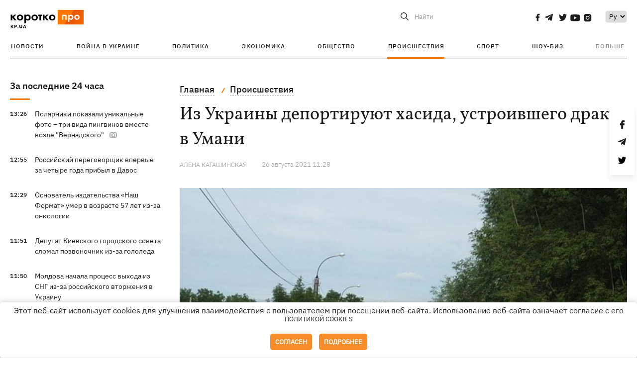

--- FILE ---
content_type: text/html; charset=UTF-8
request_url: https://kp.ua/incidents/703620-yz-ukrayny-deportyruuit-khasyda-ustroyvsheho-draku-v-umany
body_size: 14613
content:
<!DOCTYPE html>
<html lang="ru">
            <head>
    <meta charset="UTF-8">
    <meta http-equiv="X-UA-Compatible" content="IE=edge">
    <meta name="viewport" content="width=device-width, initial-scale=1">
    <meta name="iua-site-verification" content="a1ffdeb377e59db8d563549272b66c43" />

    
        <title>Из Украины депортируют хасида, устроившего драку в Умани - Новости на KP.UA</title>    <meta name="description" content="В Умани 19-летний хасид устроил драку на улице. За хулиганство мужчину депортируют в Израиль" class="js-meta" />    <meta name="keywords" content="Умань хасиды депортация" class="js-meta" /><meta name="news_keywords" content="Умань хасиды депортация" class="js-meta" />    
    
                    
                <link rel="canonical" href="https://kp.ua/incidents/703620-yz-ukrayny-deportyruuit-khasyda-ustroyvsheho-draku-v-umany"><link rel="alternate" href="https://kp.ua/incidents/703620-yz-ukrayny-deportyruuit-khasyda-ustroyvsheho-draku-v-umany" hreflang="ru-UA" />        
        
                    
                                            <link rel="amphtml" href="https://kp.ua/amp/703620-yz-ukrayny-deportyruuit-khasyda-ustroyvsheho-draku-v-umany">
    
                                                                            
        

    

                
    <meta property='og:type' content='article'/>

<meta property='og:title' content="Из Украины депортируют хасида, устроившего драку в Умани"/>
<meta name='twitter:title' content="Из Украины депортируют хасида, устроившего драку в Умани">
    <meta property='og:description' content="19-летний паломник устроил разборки на улице. "/>
    <meta name='twitter:description' content="19-летний паломник устроил разборки на улице. ">
    <meta property='og:image' content='https://kp.ua/img/article/6298/15_main-v1630658397.jpg'/>
    <meta name='twitter:image:src' content='https://kp.ua/img/article/6298/15_main-v1630658397.jpg'>
    <meta property="og:image:width" content="600">
    <meta property="og:image:height" content="320">
<meta property="og:url" content="https://kp.ua/incidents/703620-yz-ukrayny-deportyruuit-khasyda-ustroyvsheho-draku-v-umany" />
<meta property='og:site_name' content='KP.UA'/>
<meta name='twitter:card' content='summary_large_image'>
<meta name='twitter:site' content='@kp_ukraine'>
<meta name='twitter:creator' content='@kp_ukraine'>                                                                                    
        
        
                                                            
                
                
                
    <script type="application/ld+json">
    {
        "@context": "http://schema.org",
        "@type": "NewsArticle",
        "mainEntityOfPage": {
            "@type": "WebPage",
            "@id": "https://kp.ua/incidents/703620-yz-ukrayny-deportyruuit-khasyda-ustroyvsheho-draku-v-umany"
        },
        "headline": "Из Украины депортируют хасида, устроившего драку в Умани",
        "datePublished": "2021-08-26T11:28:00+03:00",
        "dateModified": "2021-08-26T11:28:00+03:00",
                    "image": {
                "@type": "ImageObject",
                "url": "https://kp.ua/img/article/6298/15_main-v1630658397.jpg",
                "height": 320,
                "width": 600
            },
                            "author": [
                        {"@type": "Person","name": "Алена КАТАШИНСКАЯ"}                        ],
                            "description": "В Умани 19-летний хасид устроил драку на улице. За хулиганство мужчину депортируют в Израиль",
                "publisher": {
            "@type": "Organization",
            "name": "Kp.ua",
            "logo": {
                "@type": "ImageObject",
                "url": "https://kp.ua/user/img/logo.png",
                "width": 454,
                "height": 108
            }
        }
    }
    </script>
    
    <link rel="apple-touch-icon" sizes="180x180" href="/user/favicon/apple-touch-icon.png">
    <link rel="icon" type="image/png" sizes="192x192"  href="/user/favicon/android-chrome-192x192.png">
    <link rel="icon" type="image/png" sizes="512x512" href="/user/favicon/android-chrome-512x512.png">
    <link rel="icon" type="image/png" sizes="32x32" href="/user/favicon/favicon-32x32.png">
    <link rel="icon" type="image/png" sizes="16x16" href="/user/favicon/favicon-16x16.png">
    <link rel="icon" type="image/png" sizes="150x150" href="/user/favicon/mstile-150x150.png">
    <link rel="manifest" href="/user/favicon/site.webmanifest">


    <link rel="preload" href='/user/css/reset.css' as="style"/>
    <link rel="preload" href='/user/css/bn_membrana.css' as="style"/>
    <link rel="preload" href='/user/css/main-new-v7.css' as="style"/>
    <link rel="preload" href='/user/css/fix-v35.css' as="style"/>

    <link rel="stylesheet" href="/user/css/reset.css">
    <link rel="stylesheet" href='/user/css/bn_membrana.css'>
    <link rel="stylesheet" href="/user/css/main-new-v7.css">
    <link rel="stylesheet" href="/user/css/fix-v35.css">
        <script>
        function loadScripts() {
            var script1 = document.createElement('script');
            script1.src = "https://securepubads.g.doubleclick.net/tag/js/gpt.js";
            script1.async = true;
            document.head.appendChild(script1);

            var script2 = document.createElement('script');
            script2.src = "https://cdn.membrana.media/kpu/ym.js";
            script2.async = true;
            document.head.appendChild(script2);
        }
       setTimeout(loadScripts, 4500);
    </script>

    <script>
        window.yieldMasterCmd = window.yieldMasterCmd || [];
        window.yieldMasterCmd.push(function() {
            window.yieldMaster.init({
                pageVersionAutodetect: true
            });
        });
    </script>

    <script src="/user/js/kp_async_actions.js"></script>

    
    <script>
        var loadsrcscache = [];
        load_srcs = function(sources, callback) {
            loadsrcscache.push([sources, callback]);
        }
    </script>
   
   
</head>    
    <body>
        <div data-action="banners" data-place="41" data-page="2890" class="sunsite_actions"></div>
        <div data-action="banners" data-place="46" data-page="2890" class="sunsite_actions"></div>
        <div id="fb-root"></div>
        
        <!-- (C)2000-2014 Gemius SA - gemiusAudience / kp.ua / All -->
        <script type="text/javascript">
        <!--    //--><![CDATA[//><!--
            setTimeout(function() {
            var pp_gemius_identifier = '.WqVVKd0paG9gXEdrhpca2ZWj55NuYLCTbrLa7y1PXv.O7';
            // lines below shouldn't be edited
            function gemius_pending(i) { window[i] = window[i] || function () { var x = window[i + '_pdata'] = window[i + '_pdata'] || []; x[x.length] = arguments; }; };
            gemius_pending('gemius_hit'); gemius_pending('gemius_event'); gemius_pending('pp_gemius_hit'); gemius_pending('pp_gemius_event');
            (function (d, t) {
                try {
                    var gt = d.createElement(t), s = d.getElementsByTagName(t)[0], l = 'http' + ((location.protocol == 'https:') ? 's' : ''); gt.setAttribute('async', 'async');
                    gt.setAttribute('defer', 'defer'); gt.src = l + '://gaua.hit.gemius.pl/xgemius.js'; s.parentNode.insertBefore(gt, s);
                } catch (e) { }
            })(document, 'script');
            }, 3500);
            //--><!]]>
        </script>

        <div class="sbody 2">
                        
            <!-- Google tag (gtag.js) -->
                        <script>
                // Функция для загрузки скрипта Google Tag Manager
                function loadGoogleTag() {
                    var gtagScript = document.createElement('script');
                    gtagScript.src = "https://www.googletagmanager.com/gtag/js?id=G-59YTSG422H";
                    gtagScript.async = true;
                    document.head.appendChild(gtagScript);
                    window.dataLayer = window.dataLayer || [];
                    function gtag() { dataLayer.push(arguments); }
                    gtag('js', new Date());
                    gtag('set', 'linker', {
                        'domains': ['https://kp.ua']
                    });
                    gtag('config', 'G-59YTSG422H');
                }
                setTimeout(loadGoogleTag, 3500); 
            </script>

           
             <!-- Google tag end (gtag.js) -->
                        <script>
                // Функция для загрузки Google Analytics
                function loadGoogleAnalytics() {
                    (function (i, s, o, g, r, a, m) {
                        i['GoogleAnalyticsObject'] = r; i[r] = i[r] || function () {
                            (i[r].q = i[r].q || []).push(arguments)
                        }, i[r].l = 1 * new Date(); a = s.createElement(o),
                        m = s.getElementsByTagName(o)[0]; a.async = 1; a.src = g; m.parentNode.insertBefore(a, m)
                    })(window, document, 'script', 'https://www.google-analytics.com/analytics.js', 'ga');

                    ga('create', 'UA-2065037-1', 'auto');
                    ga('send', 'pageview');
                }

                setTimeout(loadGoogleAnalytics, 3500); 
            </script>
           

            <div id="comments_base_container"></div>
                                                <script>load_srcs(['/user/js/kp_komments.js'], function() {});</script>
                                        <div data-action="banners" data-place="38" data-page="2890" class="sunsite_actions"></div>
            

                                                                                                                                                                                                                                                                                                                                                                                                                                                                                                                                                                                                                                                                                                                                                                                                                                                                                                                                                                                                                                                                                                                                                                                            
                                
<header class="header">
    <div class="container">
        <div class="header__top">
            <div class="header__top__item">
                <a href="/" class="header__logo" data-new="1">
                    <img width="155" height="80" src="/user/img/KP-logo_new.svg" alt="header kp logo">
                </a>
                                            </div>
            
            <div class="header__top__item">
                                                                                                                                        
                        
                                                                                                                                                
                        
                                                            
                
                                                                                                                                <span class="lang_change_mobile" data-lset="2" data-link=""></span>
                                                    
                
                <form id="search-form" action="/search/" class="header__search">
                    <div id="search-btn" class="header__search-btn"> <span>Найти</span></div>
                    <input id="input-search" name="query" type="search" placeholder="Найти">
                </form>   

                
                <div class="header__social bl">
                                            <a aria-label="social" class="facebook" href="https://www.facebook.com/kp.kyiv"></a>
                                            <a aria-label="social" class="telegram" href="https://telegram.me/kp_in_ua"></a>
                                            <a aria-label="social" class="twitter" href="https://twitter.com/korotko_pro"></a>
                                            <a aria-label="social" class="youtube" href="https://www.youtube.com/user/KievKp"></a>
                                            <a aria-label="social" class="instagram" href="https://www.instagram.com/korotko__pro/"></a>
                                    </div>

                                                        <div class="header__lang">
                        <label for="selectbox" style="border: none; padding: 0"></label><select aria-label="Select" id="selectbox" class="js-lang-switch">
                                                                                <option data-lset="1" value="#" selected>Ру</option>
                                                                                                
                        </select>
                    </div>
                
                <a class="menu-mob" id="butt1">
                    <input type="checkbox" id="checkbox1" class="checkbox1 visuallyHidden">
                    <label for="checkbox1" id="butt">
                        <div class="hamburger hamburger1">
                            <span class="bar bar1"></span>
                            <span class="bar bar2"></span>
                            <span class="bar bar3"></span>
                            <span class="bar bar4"></span>
                        </div>
                    </label>
                </a>
            </div>
        </div>
        
        <div class="header__mobil" id="menu_mobil" style="display: none">

            <div class="header__mobil__item">
                <div class="header__social">
                                            <a class="instagram" href="https://www.instagram.com/korotko__pro/" aria-label="social"><i class="fa fa-instagram" aria-hidden="true"></i></a>
                                            <a class="twitter" href="https://twitter.com/korotko_pro" aria-label="social"><i class="fa fa-twitter" aria-hidden="true"></i></a>
                                            <a class="facebook" href="https://www.facebook.com/kp.kyiv" aria-label="social"><i class="fa fa-facebook" aria-hidden="true"></i></a>
                                            <a class="telegram" href="https://telegram.me/kp_in_ua" aria-label="social"><i class="fa fa-telegram" aria-hidden="true"></i></a>
                                    </div>
                <div class="header__flex">
                    <div class="header__search">
                        <a href=""><i class="fa fa-search" aria-hidden="true"></i> <span>Найти</span></a>
                    </div>
                                            <div class="header__lang">
                            <select id="selectbox1" class="js-lang-switch">
                                                                                    <option data-lset="1" value="#" selected>Ру</option>
                                                                                                
                            </select>
                        </div>
                                    </div>
            </div>

            <div class="header__mobil__item">
                <div class="header__mobil__rubric">Рубрики</div>
                                                 <ul>
                                    <li>
                        <a href="/archive/">Новости</a>
                    </li>
                                    <li>
                        <a href="/war-ukraine-2022/">Война в Украине</a>
                    </li>
                                    <li>
                        <a href="/politics/">Политика</a>
                    </li>
                                    <li>
                        <a href="/economics/">Экономика</a>
                    </li>
                                            </ul>
                    <ul>
                                    <li>
                        <a href="/life/">Общество</a>
                    </li>
                                    <li>
                        <a href="/incidents/">Происшествия</a>
                    </li>
                                    <li>
                        <a href="/sport/">Спорт</a>
                    </li>
                                    <li>
                        <a href="/culture/">Шоу-биз</a>
                    </li>
                                            </ul>
                    <ul>
                                    <li>
                        <a href="/press/">Пресс-центр</a>
                    </li>
                                                                    	               <li><a href="/tag/13434/">Спецпроекты</a></li>
                           <li><a href="https://kp.ua/journal/pdf/archive/2022/">Архив номеров</a></li>
            
                                                </ul>
        
                            </div>

            <div class="header__mobil__item">
                <div class="header__mobil__rubric">Спец. темы</div>
                                                <ul>
                                    <li><a href="/tag/6685/">Вакцинация</a></li>
                                    <li><a href="/tag/1221/">Карантин</a></li>
                                    <li><a href="/tag/1728/">Рынок труда</a></li>
                                    <li><a href="/tag/12877/">Интервью </a></li>
                            </ul>
                    <ul>
                                    <li><a href="/life/ukrainehistory/">История</a></li>
                                    <li><a href="/tag/983/">Прогнозы и гороскопы</a></li>
                                    <li><a href="/tag/13434/">Спецпроекты </a></li>
                            </ul>
        
                            </div>

            <div class="header__mobil__item about">
                                                    <ul>
                                                    <li><a href="/commercial">Реклама на сайте</a></li>
                                                    <li><a href="/about/">О нас</a></li>
                                                    <li><a href="/agreements/">Пользовательское соглашение</a></li>
                                                                    </ul>
                                    <ul>
                                                    <li><a href="/privacy-policy/">Политика конфиденциальности</a></li>
                                                                            <li><a href="/cookies-policy/">Политика использования cookies</a></li>
                                            </ul>
                            </div>

            
        </div>

        <div class="header__menu">
            <nav class="header__menu__box">
                <ul class="header__menu__list">
                                                                <li class="header__menu__item ">
                                                <a class="header__menu__link" href="/archive/">Новости</a>
                                            </li>
                                    <li class="header__menu__item ">
                                                <a class="header__menu__link" href="/war-ukraine-2022/">Война в Украине</a>
                                            </li>
                                    <li class="header__menu__item ">
                                                <a class="header__menu__link" href="/politics/">Политика</a>
                                            </li>
                                    <li class="header__menu__item ">
                                                <a class="header__menu__link" href="/economics/">Экономика</a>
                                            </li>
                                    <li class="header__menu__item ">
                                                <a class="header__menu__link" href="/life/">Общество</a>
                                            </li>
                                    <li class="header__menu__item active">
                                                <a class="header__menu__link" href="/incidents/">Происшествия</a>
                                            </li>
                                    <li class="header__menu__item ">
                                                <a class="header__menu__link" href="/sport/">Спорт</a>
                                            </li>
                                    <li class="header__menu__item ">
                                                <a class="header__menu__link" href="/culture/">Шоу-биз</a>
                                            </li>
                
                    
                                            <li id ='menu__show' class="header__menu__item">
                            <a class="header__menu__link" href="#">Больше</a>
                        </li>
                        <div id="menu-hidden" class="header__menu__hidden">
                            <ul class="header__menu__list">
                                                    <li class="header__menu__item">
                        <a class="header__menu__link" href="/press/">Пресс-центр</a>
                    </li>
                                <li class="header__menu__item">
                    <a class="header__menu__link" href="/tag/13434/">Спецпроекты</a>
                </li>
                            <li class="header__menu__item">
                    <a class="header__menu__link" href="https://kp.ua/journal/pdf/archive/2022/">Архив номеров</a>
                </li>
            
                            </ul>
                        </div>
                                    </ul>
            </nav>
        </div>

    </div>
    </header>

<style>

    @media (max-width: 567px){
       .js-append-news.height .stream_mob_prj_banner .sunsite_actions[data-place="77"]{
        min-height: 308px;
       }
       .face iframe{
            width: 100%;
        }
    }
    
</style>
            <div class="container">
            <i data-absnum="629815" data-operand="article" data-action="stat" class="sunsite_actions" style="display:none;"></i>
<div class="content content__flex">
    <div class="content__base content-two">
        <div class="content__flex">
            <div class="content__news hide">
                
                                                                                                                                                                                                                                                                                                                                                                                                                                                                                                                                                                                                                                                                                                                                                                                                                                                                                                                                                                                                                                                                                                                                                                                                                                                                                                                                                                                                                                                                                                                                                                                                                                                                                                                                

                


    <div class="banner_project">
        <div data-action="banners" data-place="42" data-page="2890" class="sunsite_actions"></div>
    </div>
<div class="content__news__box scroll">
    <div class="content__news__titles">
                                            <a href="/archive/" class="content__news__title">
            За последние 24 часа
        </a>
            </div>
    
            <div class="js-append-news " data-section="all">
                                                                                                                                                                                        <div class="content__news__item ">
                    <span class="content__time ">
                        13:26
                    </span>
                    <span class="content__block-text">
                        <a class="content__news__link" data-edit="724172,2898" href="/life/a724172-poljarniki-pokazali-unikalnoe-foto-tri-vida-pinhvinov-vmeste-vozle-vernadskoho">Полярники показали уникальные фото – три вида пингвинов вместе возле "Вернадского"</a>
                                                                            <span class="photo-news"></span>
                                                                                            </span>
                </div>
                                                
                <style>
                    @media (min-width: 768px) {
                        .nts-ad[data-ym-ad="KPU_ITC"] {display: none}
                    }
                </style>

                                
                                                                                                                                                                <div class="content__news__item ">
                    <span class="content__time ">
                        12:55
                    </span>
                    <span class="content__block-text">
                        <a class="content__news__link" data-edit="724173,2871" href="/politics/a724173-rossijskij-perehovorshchik-vpervye-za-chetyre-hoda-pribyl-v-davos">Российский переговорщик впервые за четыре года прибыл в Давос</a>
                                                                                                                    </span>
                </div>
                                                
                <style>
                    @media (min-width: 768px) {
                        .nts-ad[data-ym-ad="KPU_ITC"] {display: none}
                    }
                </style>

                                
                                                                                                                                                                <div class="content__news__item ">
                    <span class="content__time ">
                        12:29
                    </span>
                    <span class="content__block-text">
                        <a class="content__news__link" data-edit="724170,2898" href="/life/a724170-osnovatel-izdatelstva-nash-format-umer-v-vozraste-57-let-iz-za-onkolohii">Основатель издательства «Наш Формат» умер в возрасте 57 лет из-за онкологии</a>
                                                                                                                    </span>
                </div>
                                                    <div class="stream_mob_prj_banner">
                        <div data-action="banners" data-place="50" data-page="2890" class="sunsite_actions"></div>
                    </div>
                                
                <style>
                    @media (min-width: 768px) {
                        .nts-ad[data-ym-ad="KPU_ITC"] {display: none}
                    }
                </style>

                                
                                                                                                                                                                <div class="content__news__item ">
                    <span class="content__time ">
                        11:51
                    </span>
                    <span class="content__block-text">
                        <a class="content__news__link" data-edit="724169,2871" href="/politics/a724169-deputat-kievskoho-horodskoho-soveta-slomal-pozvonochnik-iz-za-hololeda">Депутат Киевского городского совета сломал позвоночник из-за гололеда</a>
                                                                                                                    </span>
                </div>
                                                
                <style>
                    @media (min-width: 768px) {
                        .nts-ad[data-ym-ad="KPU_ITC"] {display: none}
                    }
                </style>

                                
                                                                                                                                                                <div class="content__news__item ">
                    <span class="content__time ">
                        11:50
                    </span>
                    <span class="content__block-text">
                        <a class="content__news__link" data-edit="724166,2871" href="/politics/a724166-moldova-nachala-protsess-vykhoda-iz-snh-iz-za-rossijskoho-vtorzhenija-v-ukrainu">Молдова начала процесс выхода из СНГ из-за российского вторжения в Украину</a>
                                                                                                                    </span>
                </div>
                                                
                <style>
                    @media (min-width: 768px) {
                        .nts-ad[data-ym-ad="KPU_ITC"] {display: none}
                    }
                </style>

                                
                                                                                                                                                                <div class="content__news__item ">
                    <span class="content__time ">
                        11:30
                    </span>
                    <span class="content__block-text">
                        <a class="content__news__link" data-edit="724168,2871" href="/politics/a724168-norvehija-predupredila-svoikh-hrazhdan-o-vozmozhnom-izjatii-zhilja-topliva-i-transporta">Норвегия предупредила своих граждан о возможном изъятии жилья, топлива и транспорта</a>
                                                                                                                    </span>
                </div>
                                                
                <style>
                    @media (min-width: 768px) {
                        .nts-ad[data-ym-ad="KPU_ITC"] {display: none}
                    }
                </style>

                                    <div class="stream_mob_prj_banner">
                        <div data-action="banners" data-place="77" data-page="2890" class="sunsite_actions"></div>
                    </div>
                                
                                                                                                                                                                <div class="content__news__item ">
                    <span class="content__time ">
                        11:28
                    </span>
                    <span class="content__block-text">
                        <a class="content__news__link" data-edit="724167,2871" href="/politics/a724167-polittekhnoloh-petrov-uvolilsja-s-voennoho-kladbishcha-za-den-do-okonchanija-bronirovanija">Политтехнолог Петров уволился с "Военного кладбища" за день до окончания бронирования</a>
                                                                                                                    </span>
                </div>
                                                
                <style>
                    @media (min-width: 768px) {
                        .nts-ad[data-ym-ad="KPU_ITC"] {display: none}
                    }
                </style>

                                
                                                                                                                                                                <div class="content__news__item ">
                    <span class="content__time ">
                        11:09
                    </span>
                    <span class="content__block-text">
                        <a class="content__news__link" data-edit="724163,2890" href="/incidents/a724163-ekspravokhranitel-iz-odesskoj-oblasti-hotovil-terakty-v-4-rehionakh-eho-zaderzhala-sbu">Бывший правоохранитель из Одесской области готовил теракты в 4 регионах - его задержала СБУ</a>
                                                                            <span class="photo-news"></span>
                                                                                            </span>
                </div>
                                                
                <style>
                    @media (min-width: 768px) {
                        .nts-ad[data-ym-ad="KPU_ITC"] {display: none}
                    }
                </style>

                                
                                                                                                                                                                <div class="content__news__item ">
                    <span class="content__time ">
                        10:31
                    </span>
                    <span class="content__block-text">
                        <a class="content__news__link" data-edit="724162,2871" href="/politics/a724162-filatov-soobshchil-ob-obyske-v-merii-dnepra">Филатов сообщил об обыске в мэрии Днепра</a>
                                                                                                                    </span>
                </div>
                                                
                <style>
                    @media (min-width: 768px) {
                        .nts-ad[data-ym-ad="KPU_ITC"] {display: none}
                    }
                </style>

                                
                                                                                                                                                                <div class="content__news__item ">
                    <span class="content__time ">
                        10:26
                    </span>
                    <span class="content__block-text">
                        <a class="content__news__link" data-edit="724161,2890" href="/incidents/a724161-rossijane-nochju-zapustili-339-dronov-i-24-rakety-sredi-nikh-tsirkon">РФ запустила 339 дронов и 24 ракеты, среди них – «Циркон» </a>
                                                                                                                    </span>
                </div>
                                                
                <style>
                    @media (min-width: 768px) {
                        .nts-ad[data-ym-ad="KPU_ITC"] {display: none}
                    }
                </style>

                                
                                                                                                                                                                <div class="content__news__item ">
                    <span class="content__time ">
                        10:13
                    </span>
                    <span class="content__block-text">
                        <a class="content__news__link" data-edit="724159,2890" href="/incidents/a724159-rossijane-nochju-atakovali-bolshinstvo-oblastej-otbit-ataku-pomohli-poluchennye-nakanune-rakety-zelenskij">Россияне ночью атаковали большинство областей, отбить атаку помогли полученные накануне ракеты, - Зеленский</a>
                                                                                                                    </span>
                </div>
                                                
                <style>
                    @media (min-width: 768px) {
                        .nts-ad[data-ym-ad="KPU_ITC"] {display: none}
                    }
                </style>

                                
                                                                                                                                                                <div class="content__news__item ">
                    <span class="content__time ">
                        09:58
                    </span>
                    <span class="content__block-text">
                        <a class="content__news__link" data-edit="724158,2871" href="/politics/a724158-nardepy-posle-nochnoho-udara-budut-rabotat-distantsionno-v-zdanii-verkhovnoj-rady-slishkom-kholodno">Нардепы после ночного удара будут работать дистанционно: в здании Верховной Рады слишком холодно</a>
                                                                                                                    </span>
                </div>
                                                
                <style>
                    @media (min-width: 768px) {
                        .nts-ad[data-ym-ad="KPU_ITC"] {display: none}
                    }
                </style>

                                
                    </div>
    </div>

    <style>
        .nts-ad-h100 {min-height: 100px} 
        @media (min-width: 700px) { 
            .nts-ad[data-ym-ad="KPU_BTC_1"] {display: none} 
        }
    </style>

    <div class="stream_mob_prj_banner">
        <div data-action="banners" data-place="78" data-page="2890" class="sunsite_actions"></div>
    </div>

    <a href="/archive/" class="content__news__load">Загрузить еще</a>


    <div class="js-sb-container">
        <div class="banner1 js-sdb">
                        <div data-action="banners" data-place="67" data-page="2890" class="sunsite_actions"></div>
        </div>
    </div>

    <script>
        load_srcs(['/user/js/kp-app.js'], function() {let scrollBlock = document.querySelector('.js-sdb');if(scrollBlock) {let newsFeedBtn = document.querySelector('.content__news__load');function setScrollBlock() {if(window.innerWidth > 992) {let blockBounds = newsFeedBtn.getBoundingClientRect();if(blockBounds.top <= 0 && scrollBlock.style.position !== 'fixed') {scrollBlock.style.position = 'fixed';scrollBlock.style.zIndex = '500';scrollBlock.style.top = '150px';}if(blockBounds.top >= 0 && scrollBlock.style.position === 'fixed') {scrollBlock.style.position = '';scrollBlock.style.zIndex = '';scrollBlock.style.top = '';}}}if(document.querySelector('.content__news').clientHeight > 1450) {window.addEventListener('scroll', setScrollBlock);window.addEventListener('resize', setScrollBlock);}}});
    </script>

<script>load_srcs(['/user/js/kp-app.js'], function() {let mainstream = document.querySelector('.js-append-news');let mtpage = 2;let mtblocked = false;let months = {};let lastdate = '2026-1-20';months['1'] = 'января';months['2'] = 'февраля';months['3'] = 'марта';months['4'] = 'апреля';months['5'] = 'мая';months['6'] = 'июня';months['7'] = 'июля';months['8'] = 'августа';months['9'] = 'сентября';months['10'] = 'октября';months['11'] = 'ноября';months['12'] = 'декабря';if(mainstream) {mainstream.addEventListener('wheel', function(e) {if(this.scrollTop >= ((this.scrollHeight - this.clientHeight) - 250)&& (e.detail > 0 || e.wheelDelta < 0)&& !mtblocked) {mtblocked = true;ajax.get(lang + '/actions/ajax_mainstream',{ 'page' : mtpage, 'section' : this.dataset.section },function(data) {data = JSON.parse(data);data = data.ajax_mainstream;mtpage++;if(data.success) {mtblocked = false;let list = data.list;for(let day in list) {if(day != lastdate) {let dt = day.split('-');let mnt = months[dt[1]];let dname = dt[2];mainstream.append(fromHTML( `<div class="content__news__item date">${dname + ' ' + mnt}</div>`));lastdate = day;}list[day].forEach(function(el, idx) {let timeH = `<span class="content__time">${el.time}</span>`;if(el.classes.includes('notice')) {timeH =  `<span class="content__time notice">${el.time}</span>`;let idx = el.classes.indexOf('notice');delete el.classes[idx];}let updatedH = '';if(el.classes.includes('updated')) {updatedH =  `<span class="obn-news">[обновляется]</span>`;let idx = el.classes.indexOf('updated');delete el.classes[idx];}let typH = '';if(el.types.length > 0) {for(let tp in el.types) {typH += `<span class="${el.types[tp]}"></span>`;}}mainstream.append(fromHTML(`<div class="content__news__item ${el.classes.join(' ')}">${timeH}<span class="content__block-text"><a class="content__news__link" data-edit="${el.absnum},${el.ctg}" href="${el.url}">${el.title}</a>${typH}${updatedH}</span></div>`));});if(typeof sunsiteRedactor == 'function'){sunsiteRedactor();}}}});}});}});</script>            </div>
            <div class="content__main padding">
                <div class="news__block news">
                    <div class="news-social fixed" style="display:none">
                        <div class="news-social__link social-likes likely" data-js="likely" data-url="https://kp.ua/incidents/703620-yz-ukrayny-deportyruuit-khasyda-ustroyvsheho-draku-v-umany/">
                                                            <div class="facebook"></div>
                                                            <div class="telegram"></div>
                                                            <div class="twitter"></div>
                                                    </div>
                        <div class="news-social__back"><img width="50" height="51" src="/user/img/back.png" alt="back icon"></div>
                    </div>

                    <ul class="breadcrumb" itemscope itemtype="https://schema.org/BreadcrumbList">
    <li itemprop="itemListElement" itemscope itemtype="https://schema.org/ListItem">
        <a itemprop="item" href="/"><span itemprop="name">Главная</span></a>
        <meta itemprop="position" content="1" />
    </li>
                                <li itemprop="itemListElement" itemscope itemtype="https://schema.org/ListItem">
            <a itemprop="item" href="/incidents/"><span itemprop="name">Происшествия</span></a>
            <meta itemprop="position" content="2" />
                    </li>
    </ul>
                    <div class="content__title">
                        <h1 data-edit="629815,2890">Из Украины депортируют хасида, устроившего драку в Умани</h1>
                                            </div>

                    <div class="content__notice sunsite_actions" data-action="articles_views" data-absnum="629815">
                        <span class="content__icons">
                                                                                                            </span>

                                                                                                                                                                                                                                                                                                        <a class="content__author" href="/author/3156/">
                                    <span>Алена КАТАШИНСКАЯ</span>
                                </a>
                                                                                                    <div class="content__author-info sunsite_actions" data-action="articles_views" data-absnum="629815">
                            <span>26 августа 2021 11:28</span>
                            <span class="content__views views views_hide">0</span>
                        </div>
                    </div>

                                                                                                <div class="picture" style="margin-bottom: 76px">
                                <picture>
                                    <source srcset="/img/article/6298/15_tn2-v1630658397.jpg" media="(max-width: 567px)">
                                    <img src="/img/article/6298/15_main-v1630658397.jpg" alt="Из Украины депортируют хасида, устроившего драку в Умани">
                                </picture>
                                                                    <div class="picture-photo-desc margin"><span>Фото: Википедия</span></div>
                                                            </div>
                                            
                                        <p style="text-align: justify;">В Умани 19-летний хасид устроил драку на улице. За хулиганство мужчину депортируют в Израиль, сообщила <noindex><a  rel="nofollow" href="https://www.facebook.com/cherkasypolice/posts/1184438868708311"  target="_blank">пресс-служба полиции Черкасской области</a></noindex>.</p><p style="text-align: justify;">Драка произошла 22 августа на улице Пушкина. Паломник в ходе потасовки нанес оппоненту "незначительные телесные повреждения". Полицейские составили на правонарушителя административный протокол по статье 173 (мелкое хулиганство) КоАП. Помимо депортации, было принято решение запретить дебоширу въезд в Украину на три года.</p><p style="text-align: justify;">Это не первый раз, когда хасид устраивает дебош. Раньше беспорядки устроил 51-летний паломник. Его также <a href="/incidents/702156-v-umany-khasyd-ustroyl-debosh-v-synahohe-emu-zapretiat-vezd-v-ukraynu-na-try-hoda">задержали и депортировали</a>, временно запретив въезд в страну. </p><div data-action="banners" data-place="79" data-page="2890" class="sunsite_actions" style="clear: both;"></div><table align="center" border="0" cellpadding="2" cellspacing="1" class="AImage" style="margin-bottom: 10px;width: 100%;"><tbody><tr><td align="center" bgcolor="#ffffff"><table border="0" cellpadding="0" cellspacing="2" width="1"><tbody><tr><td><div class="img-container ">
            <a target="_blank" href="https://ki.ill.in.ua/a/675x0/24577117.jpg">
                <noscript>
                    <img style="display: block; margin-left: auto; margin-right: auto;" src="https://ki.ill.in.ua/a/675x0/24577117.jpg" alt="задержанный хасид">
                </noscript>
                <img style="display: block; margin-left: auto; margin-right: auto;" data-src="https://ki.ill.in.ua/a/675x0/24577117.jpg" alt="задержанный хасид">
            </a>
            
        </div></td></tr><tr><td align="center" class="article-photo"><sub><strong>Парня задержали. .facebook.com/cherkasypolice/</strong></sub></td></tr></tbody></table></td></tr></tbody></table><p style="text-align: justify;"><strong>ЧИТАЙТЕ ТАКЖЕ</strong></p><h2 style="text-align: justify;" class="h2-old"><a href="/politics/676912-khasydy-pustyt-nelzia-zapretyt">Хасиды</a>: пустить нельзя запретить</h2>

                    <div class="content__notice theme">
                                                 
                            <span>Новости по теме:</span>
                                                            <a href="/tag/7414/">Умань</a>
                                                            <a href="/tag/4862/">Хасиды</a>
                                                            <a href="/tag/9030/">полиция</a>
                                                                        </div>

                    <div class="content_roll_banner">
                        <div data-action="banners" data-place="44" data-absnum="629815" data-page="2890" class="sunsite_actions"></div>
                    </div>
                    <div class="mobile_premium_in_art">
                        <div data-action="banners" data-place="47" data-absnum="629815" data-page="2890" class="sunsite_actions"></div>
                    </div>

                    <div class="subscribe">
    <span>Подписывайтесь на нас в соц. сетях</span>
    <div class="header__social">
                    <a class="facebook" href="https://www.facebook.com/kp.kyiv" aria-label="social"></a>
                    <a class="telegram" href="https://telegram.me/kp_in_ua" aria-label="social"></a>
                    <a class="twitter" href="https://twitter.com/korotko_pro" aria-label="social"></a>
                    <a class="youtube" href="https://www.youtube.com/user/KievKp" aria-label="social"></a>
                    <a class="instagram" href="https://www.instagram.com/korotko__pro/" aria-label="social"></a>
            </div>
</div>                </div>

                
                                    
                                    
                                    <div class="content__box politics change">
                        <a href="#" class="content__news__title">Статьи по теме</a>
                                                                                    <div class="content__tile">
                                    <a href="/incidents/a723606-rukovoditel-feldman-ekoparka-khishchniki-uzhe-otoshli-ot-stressa-posle-novohodneho-obstrela" class="content__tile-img sunsite_actions" data-action="articles_views" data-absnum="723606">
                                        <img src="/img/article/7236/6_tn2-v1767869010.webp" alt="Руководитель «Фельдман Экопарка»: Хищники уже отошли от стресса после новогоднего обстрела">
                                        <span class="counter views views_hide">0</span>
                                    </a>
                                    <div class="content__tile-info">
                                        <div class="content__tile-top">
                                            <span class="content__tile-date">8 января</span>
                                            <a href="/incidents/" class="content__tile-type">Происшествия</a>
                                        </div>
                                        <a href="/incidents/a723606-rukovoditel-feldman-ekoparka-khishchniki-uzhe-otoshli-ot-stressa-posle-novohodneho-obstrela" data-edit="723606,2890" class="content__tile-title">Руководитель «Фельдман Экопарка»: Хищники уже отошли от стресса после новогоднего обстрела</a>
                                    </div>
                                </div>
                                                                                                                <div class="content__tile">
                                    <a href="/incidents/a723315-serijnoho-ubijtsu-sudili-10-let-chto-izvestno-o-jazychnike-iz-aleksandrii-i-eho-kalendare-smerti" class="content__tile-img sunsite_actions" data-action="articles_views" data-absnum="723315">
                                        <img src="/img/article/7233/15_tn2-v1767351399.webp" alt="Серийного убийцу судили 10 лет: что известно о «язычнике из Александрии» и его календаре смерти">
                                        <span class="counter views views_hide">0</span>
                                    </a>
                                    <div class="content__tile-info">
                                        <div class="content__tile-top">
                                            <span class="content__tile-date">4 января</span>
                                            <a href="/incidents/" class="content__tile-type">Происшествия</a>
                                        </div>
                                        <a href="/incidents/a723315-serijnoho-ubijtsu-sudili-10-let-chto-izvestno-o-jazychnike-iz-aleksandrii-i-eho-kalendare-smerti" data-edit="723315,2890" class="content__tile-title">Серийного убийцу судили 10 лет: что известно о «язычнике из Александрии» и его календаре смерти</a>
                                    </div>
                                </div>
                                                                                                                <div class="content__tile">
                                    <a href="/incidents/a723328-noch-smerti-v-kran-montana-pirotekhnika-prevratila-bar-v-lovushku-dlja-soten-ljudej" class="content__tile-img sunsite_actions" data-action="articles_views" data-absnum="723328">
                                        <img src="/img/article/7233/28_tn2-v1767358722.webp" alt="Ночь смерти в Кран-Монтана: пиротехника превратила бар в ловушку для сотен людей">
                                        <span class="counter views views_hide">0</span>
                                    </a>
                                    <div class="content__tile-info">
                                        <div class="content__tile-top">
                                            <span class="content__tile-date">3 января</span>
                                            <a href="/incidents/" class="content__tile-type">Происшествия</a>
                                        </div>
                                        <a href="/incidents/a723328-noch-smerti-v-kran-montana-pirotekhnika-prevratila-bar-v-lovushku-dlja-soten-ljudej" data-edit="723328,2890" class="content__tile-title">Ночь смерти в Кран-Монтана: пиротехника превратила бар в ловушку для сотен людей</a>
                                    </div>
                                </div>
                                                                        </div>
                                                <div class="branding-baner3__item2 height247">
                    <span class="branding-sp">
                        <div data-action="banners" data-place="45" data-absnum="629815" data-page="2890" class="sunsite_actions"></div>
                    </span>
                </div>
                <div class="content_roll_mobile">
                    <div data-action="banners" data-place="51" data-absnum="629815" data-page="2890" class="sunsite_actions"></div>
                </div>

                                                <div class="branding-baner3__item2 height168">
                    <span class="branding-sp">
                        <div data-action="banners" data-place="43" data-absnum="629815" data-page="2890" class="sunsite_actions"></div>
                        <div data-action="banners" data-place="48" data-absnum="629815" data-page="2890" class="sunsite_actions"></div>
                    </span>
                </div>
            </div>
        </div>
    </div>
            <div style="display: none;" class="sunsite_actions" data-action="cmm_load_base_tmp" data-absnum="629815" data-cnt_comments=""></div>
    </div>

<script>
    load_srcs(['/user/js/swiper-bundle.min.js'], function() {var updateLightbox;if(document.querySelector('[data-fslightbox]')) {load_srcs(['/user/js/fslightbox.js'], function() {refreshFsLightbox();if(typeof fix_fslightbox_source == 'function') {fix_fslightbox_source();}updateLightbox = function() {refreshFsLightbox();if(typeof fix_fslightbox_source == 'function') {fix_fslightbox_source();}}});}function describe_set_info(mainid) {var alt_test = document.querySelectorAll('#' + mainid + ' .swiper-slide-active img');if(alt_test.length > 0) {var descr_list = document.querySelectorAll('#' + mainid + ' .picture__slider__describe a');if(descr_list.length > 0) {descr_list[0].innerText = alt_test[0].alt;}var descr_list_mob = document.querySelectorAll('#' + mainid + '-mob.picture__slider__describe a');if(descr_list_mob.length > 0) {descr_list_mob[0].innerText = alt_test[0].alt;}}}let galleries = Array.from(document.querySelectorAll('.gallery-thumbs'));if(galleries.length > 0) {let sliders = {};sliders['thumbs'] = {};sliders['main'] = {};galleries.forEach(function(gallery) {let thid = gallery.getAttribute('id');let mainid = 'galtop-' + thid.split('-')[1];sliders['thumbs'][thid] = new Swiper('#' + thid, {spaceBetween: 15,slidesPerView: 3,direction: 'horizontal',loop: true,freeMode: true,loopedSlides: 3,watchSlidesVisibility: true,watchSlidesProgress: true,autoHeight: true,breakpoints: {992: {direction: 'vertical',},320: {spaceBetween: 5,},},navigation: {nextEl: '.swiper-button-next',prevEl: '.swiper-button-prev',},});sliders['main'][mainid] = new Swiper('#' + mainid, {spaceBetween: 10,loop: true,loopedSlides: 5,navigation: {nextEl: '.swiper-button-next',prevEl: '.swiper-button-prev',},pagination: {el: '.swiper-pagination',type: 'fraction',renderFraction: function (currentClass, totalClass) {return '<span class="' + currentClass + '"></span>' + ' <span>из</span> ' + '<span class="' + totalClass + '"></span>'; }},thumbs: {swiper: sliders['thumbs'][thid],},});sliders['main'][mainid].on('slideChange', function () {if(typeof updateLightbox == 'function') {updateLightbox();}});sliders['main'][mainid].on('slideChangeTransitionEnd', function () {describe_set_info(mainid);});describe_set_info(mainid);});}});load_srcs(['/user/js/likely.js'], function() {likely.initiate();});
</script>

                                 
                
                                
                                    </div>

             
    <div data-action="banners" data-place="84" data-page="2890" class="sunsite_actions"></div>

<footer class="footer">
    <div class="container">
        <div class="footer__box">
            <div class="footer__contact">
                                <a href="/map/">Контакты</a>
                <a href="/about/">Авторы</a>
            </div>
            <div class="footer__menu">
                <nav>
                    <ul>
                                                    <li><a href="/commercial">Реклама на сайте</a></li>
                                                    <li><a href="/about/">О нас</a></li>
                                                    <li><a href="/agreements/">Пользовательское соглашение</a></li>
                                                    <li><a href="/privacy-policy/">Политика конфиденциальности</a></li>
                                            </ul>
                </nav>
            </div>
            <div class="footer__send">
                <div class="footer__email">
                    <span>Отправить письмо</span>
                    <div class="header__social">
                    <a class="email" href="/cdn-cgi/l/email-protection#6211160712030c070c090d2209124c1703"></a>
                    </div>
                </div>
                <div class="footer__soc">
                    <span>Написать в соцсетях</span>
                    <div class="header__social">
                                                    <a aria-label="social" class="facebook" href="https://www.facebook.com/kp.kyiv"></a>
                                                    <a aria-label="social" class="telegram" href="https://telegram.me/kp_in_ua"></a>
                                                    <a aria-label="social" class="twitter" href="https://twitter.com/korotko_pro"></a>
                                                    <a aria-label="social" class="youtube" href="https://www.youtube.com/user/KievKp"></a>
                                                    <a aria-label="social" class="instagram" href="https://www.instagram.com/korotko__pro/"></a>
                                            </div>
                </div>
            </div>
            <div class="header__social bl">
                                    <a aria-label="social" class="facebook" href="https://www.facebook.com/kp.kyiv"></a>
                                    <a aria-label="social" class="telegram" href="https://telegram.me/kp_in_ua"></a>
                                    <a aria-label="social" class="twitter" href="https://twitter.com/korotko_pro"></a>
                                    <a aria-label="social" class="youtube" href="https://www.youtube.com/user/KievKp"></a>
                                    <a aria-label="social" class="instagram" href="https://www.instagram.com/korotko__pro/"></a>
                            </div>
        </div>
        <div class="footer__box">
            <div class="footer__info">
                <span>Материалы под рубриками «Новости компании», «PR» и «Факт» размещены на правах рекламы</span>
                <span>Использование материалов разрешается при размещении активной гиперссылки на KP.UA в первом абзаце.</span>
                <span>© ООО «ЮЛАВ МЕДИА»,2026. Все права защищены.</span>
                            </div>
            
            <div class="footer__design live-internet-counter">
            </div>

                             <div class="footer__design">
                    <span>Дизайн</span>
                    <span aria-label="design" target="_blank">
                        <img class="footer__design__img-desc" src="/user/img/design.png" alt="">
                    </span>
                    <span aria-label="design" target="_blank">
                        <img class="footer__design__img-mob" src="/user/img/design-mob.png" alt="">
                    </span>
                </div>
                    </div>
    </div>
</footer>            <script data-cfasync="false" src="/cdn-cgi/scripts/5c5dd728/cloudflare-static/email-decode.min.js"></script><script>
                var lang = '';
                var root_domain = location.hostname;
                var _addr = document.location.protocol + '//' + root_domain + (location.port != '' ? ':' + location.port : '');
                var sun_root_section = 2890;
                var sun_section = 2890;
                var sun_article = 629815;
                var phrase = {};

                function sunsite_after_banners() { 
                    load_srcs(['/user/js/kp-app-v6.js'], function() {
                        load_srcs(['/user/js/branding-v2.js'], function() {
                            startupBranding();
                            (sunsite_inits['banners_enable'] = function() { 
                                let niframe = document.querySelector('iframe[title="iframe"]');
                                if(niframe) {
                                }
                            })();
                        });
                    });
                    
                                    }

                function fix_fslightbox_source() {
                    var fs_all_elements = document.querySelectorAll('a[data-fslightbox="gallery"]');
                    if(fs_all_elements.length > 0) {
                        fs_all_elements.forEach(function(item){
                            var href_fs = item.href;
                            href_fs = href_fs.replace('.JPG', '.jpg');
                            href_fs = href_fs.replace('.PNG', '.png');
                            href_fs = href_fs.replace('.GIF', '.gif');
                            href_fs = href_fs.replace('.JPEG', '.jpeg');
                            item.href = href_fs;
                        });
                    }
                }

                
                load_srcs(['/user/js/kp-app-v6.js'], function() {
                    kp_front_startup();

                    let header = document.querySelector('.header');
                    document.addEventListener('scroll', function() {
                        if(window.scrollY >= 20) {
                            header.classList.add('header-top');
                        } else {
                            header.classList.remove('header-top');
                        }
                    });
                                    });

                function sunsite_action_stat(data){}
            </script>

            <div class="choose-language" style="display:none">
                <div class="choose-language__title">
                    Читать
                </div>
                <div class="choose-language__buttons choose-language__flex">
                    <a href="/ua/" data-slang="ua" class="choose-language__button">На украинском</a>
                    <a href="/" data-slang="ru" class="choose-language__button">На русском</a>
                </div>
            </div>
        </div>

        <i data-action="profile" class="sunsite_actions" style="display:none;"></i>

        <script>
            var sunsite_protocol = 'https://';
            var server = 'https://kp.ua';
        </script>

        <script src="/user/js/sunsite-front-dev-v15.js" charset="utf-8" defer></script>
        <script src="/user/js/oauth_social.js"></script>

        <style>
    .modal_policy.active{
        display: block;
    }
    .modal_policy {
        position: fixed;
        bottom: 0;
        left: 0;
        width: 100%;
        z-index: 200002;
        display: none;
        vertical-align: middle;
    }
    .modal_policy .modal-dialog {
        position: relative;
        width: auto;
        top: 40%;
    }
    .modal_policy .modal-content-policy {
        position: relative;
        display: flex;
        flex-direction: column;
        background-color: #fff;
        background-clip: padding-box;
        border-radius: .3rem;
        outline: 0;
    }
    @media (min-width: 768px) {
        .modal_policy .modal-content-policy {
            box-shadow: 0 5px 15px rgba(0, 0, 0, .5);
        }
    }
    .modal_policy .modal-header {
        display: flex;
        align-items: center;
        justify-content: space-between;
        border-bottom: 1px solid #eceeef;
        flex-direction: column;
    }
    .modal_policy .modal-links a{
        background: #f68d29;
        color: white!important;
        padding: 8px;
        font-size: 13px;
        text-decoration: none!important;
        font-weight: bold;
        border-radius: 5px;
        border: 2px solid #f68d29;
    }
    .modal_policy .modal-links a:first-child{
        margin-right: 10px;
    }
    .modal_policy .modal-links a:hover{
        background: white;
        color: #f68d29!important;
        border: 2px solid #f68d29;
    }
    .modal_policy .modal-links{
        margin: 15px 0 15px;
    }
    .modal_policy .modal-body {
        position: relative;
        flex: 1 1 auto;
        padding: 8px;
        overflow: auto;
        text-align: center;
        font-size: 16px;
    }
</style>
<div id="openModal" class="modal_policy" >
    <div class="modal-dialog">
        <div class="modal-content-policy">
            <div class="modal-header">
                <div class="modal-body">
                    Этот веб-сайт использует cookies для улучшения взаимодействия с пользователем при посещении веб-сайта. Использование веб-сайта означает согласие с его <a href="/cookies-policy/" target="_blank">политикой cookies</a>
                </div>
                <div class="modal-links">
                    <a href="#" class="js-agree">Согласен</a>
                    <a target="_blank" href="/agreements/#Cookie">Подробнее</a>
                </div>
            </div>
        </div>
    </div>
</div>
<script>
    document.addEventListener('DOMContentLoaded', function() {
        function setCookie(name, value, days) {
            var expires = "";
            if (days) {
                var date = new Date();
                date.setTime(date.getTime() + (days*24*60*60*1000));
                expires = "; expires=" + date.toUTCString();
            }
            document.cookie = name + "=" + (value || "")  + expires + "; path=/";
        }
        function getCookie(name) {
            var nameEQ = name + "=";
            var ca = document.cookie.split(';');
            for(var i=0;i < ca.length;i++) {
                var c = ca[i];
                while (c.charAt(0)==' ') c = c.substring(1,c.length);
                if (c.indexOf(nameEQ) == 0) return c.substring(nameEQ.length,c.length);
            }
            return null;
        }
        
        let modal_policy = document.querySelector('#openModal');
        let agree_policy = document.querySelector('.js-agree');

        if(getCookie('agree') != 1) {
            modal_policy.classList.add('active');
        }

        agree_policy.addEventListener('click', function(e) {
            e.preventDefault();
            setCookie('agree', 1, 90);
            modal_policy.classList.remove('active');
        });
    });
</script>
       <script>
            function loadOtherFonts() {
                var fonts = [
                    {
                        href: '/user/libs/fonts/Vollkorn-SemiboldItalic.woff',
                        type: 'woff',
                        fontFamily: 'Vollkorn-SemiboldItalic'
                    },
                    {
                        href: '/user/libs/fonts/Vollkorn-Semibold.woff',
                        type: 'woff',
                        fontFamily: 'Vollkorn-Semibold'
                    },
                    {
                        href: '/user/libs/fonts/IBMPlexSans-Light.woff',
                        type: 'woff',
                        fontFamily: 'IBMPlexSans-Light'
                    },
                    {
                        href: '/user/libs/fonts/IBMPlexSans-Medium.woff',
                        type: 'woff',
                        fontFamily: 'IBMPlexSans-Medium'
                    }
                ];
                fonts.forEach(function(font) {
                    var fontFace = new FontFace(font.fontFamily, `url(${font.href}) format('${font.type}')`, {
                        display: 'swap'
                    });
                    fontFace.load().then(function(loadedFont) {
                        document.fonts.add(loadedFont);
                    }).catch(function(error) {
                        
                    });
                });
            }
            function loadVollkornRegular() {
                var regularFont = new FontFace('Vollkorn-Regular', 'url(/user/libs/fonts/Vollkorn-Regular.woff2)', {
                    display: 'swap'
                });
                regularFont.load().then(function(loadedFont) {
                    document.fonts.add(loadedFont);
                }).catch(function(error) {
                    
                });
            }
                            loadVollkornRegular();
                        if (window.matchMedia("(max-width: 568px)").matches) {
                setTimeout(loadOtherFonts, 3800);
            } else {
                loadOtherFonts();
            }
        </script>

           
    <script defer src="https://static.cloudflareinsights.com/beacon.min.js/vcd15cbe7772f49c399c6a5babf22c1241717689176015" integrity="sha512-ZpsOmlRQV6y907TI0dKBHq9Md29nnaEIPlkf84rnaERnq6zvWvPUqr2ft8M1aS28oN72PdrCzSjY4U6VaAw1EQ==" data-cf-beacon='{"version":"2024.11.0","token":"b43ca6ff51bf4686b69674d8960687e0","r":1,"server_timing":{"name":{"cfCacheStatus":true,"cfEdge":true,"cfExtPri":true,"cfL4":true,"cfOrigin":true,"cfSpeedBrain":true},"location_startswith":null}}' crossorigin="anonymous"></script>
</body>
</html>
